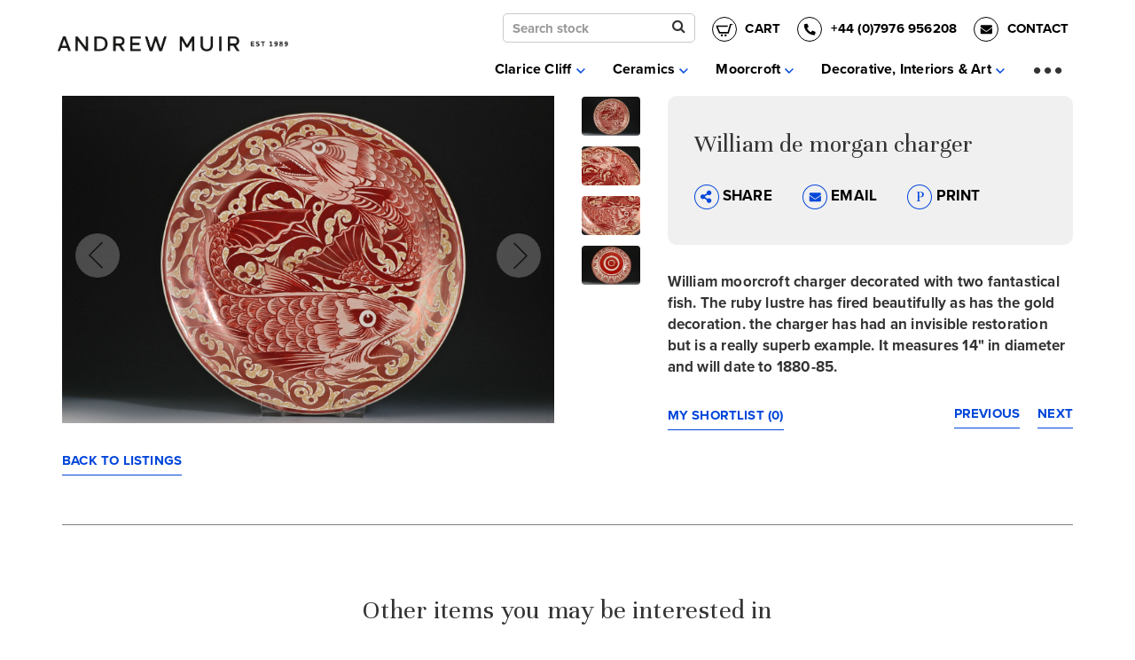

--- FILE ---
content_type: text/html; charset=UTF-8
request_url: https://andrew-muir.com/items/william-de-morgan-charger/676
body_size: 50950
content:
<!doctype html>
<html class="no-js" lang="">

<head>
  <meta charset="utf-8">
  <title>William de morgan charger </title>
  <meta name="description" content="William moorcroft charger decorated with two fantastical fish. The ruby lustre has fired beautifully as has the gold decoration. the charger has">
  <meta name="viewport" content="width=device-width, initial-scale=1">

  <meta property="og:title" content="">
  <meta property="og:type" content="">
  <meta property="og:url" content="">
  <meta property="og:image" content="">

  <link rel="manifest" href="site.webmanifest">
  <link rel="apple-touch-icon" href="icon.png">
  <meta/>  <link rel="stylesheet" type="text/css" href="/css/main.css?v1.35"/>
  <meta name="theme-color" content="#fafafa">

  <link rel="stylesheet" href="https://use.typekit.net/uzr7lei.css">
  <link rel="preconnect" href="https://fonts.gstatic.com">
  <link href="https://fonts.googleapis.com/css2?family=Unna:wght@400;700&display=swap" rel="stylesheet">

  <link rel="stylesheet" href="https://maxcdn.bootstrapcdn.com/font-awesome/4.5.0/css/font-awesome.min.css">
  <meta name="google-site-verification" content="XcbmIkwpqlA7MvHwcoYUrE1FmttvHqVPiG4Vt1qSo3I" />

  <!-- PayPal BEGIN -->
    <script>
      ;(function(a,t,o,m,s){a[m]=a[m]||[];a[m].push({t:new Date().getTime(),event:'snippetRun'});var f=t.getElementsByTagName(o)[0],e=t.createElement(o),d=m!=='paypalDDL'?'&m='+m:'';e.async=!0;e.src='https://www.paypal.com/tagmanager/pptm.js?id='+s+d;f.parentNode.insertBefore(e,f);})(window,document,'script','paypalDDL','ef7cfdbc-debd-43a0-8095-432706078b44');
    </script>
  <!-- PayPal END -->

  <script type='text/javascript' src='https://platform-api.sharethis.com/js/sharethis.js#property=6480a2244e98550012bec5e3&product=sop' async='async'></script>
</head>

<body>
  <nav class="navbar navbar-default navbar-fixed-top js-navbar">
          <!--SALE CODE-->
     <!--  <div class="saleMessage" id="sticker" style="z-index:99999;">
        <p><a href="/ceramics-for-sale" style="color: white;text-decoration: none;">
          <span class="bigMessage">20% OFF & FREE SHIPPING worldwide for 1 week only!</span>  <span class="smallMessage">Automatically applied at checkout, ends 10th January.</span>
        </a></p>
      </div> -->
    
    <div class="container">
      <div class="navbar-header">
        <a class="navbar-brand" href="/">
          <img src="/img/logo.png" class="navLogo hidden-xs" alt="Andrew Muir logo"/>          <img src="/img/phone-logo.png" class="navLogo visible-xs" alt="Andrew Muir Logo" style="max-width:140px;"/>        </a>

                <a class="hidden-md hidden-lg hidden-sm" data-toggle="modal" data-target="#exampleModal">
          <img src="/img/icons/search-stock.png" style="max-width:28px;vertical-align:middle;margin-right: 8px;margin-top: 5px;" alt=""/>          <!-- <i class="fa fa-search" style="margin-right: 8px;vertical-align: middle;margin-left: 8px;margin-top: 5px;color:black;font-size: 25px;"></i> -->
        </a>
        

        <a href="/baskets" class="basket bold hidden-md hidden-lg hidden-sm">
          <svg xmlns="http://www.w3.org/2000/svg" xmlns:xlink="http://www.w3.org/1999/xlink" width="28" height="28" viewBox="0 0 28 28" style="margin-right:8px;vertical-align:middle; margin-left: 8px;margin-top: 5px;">
            <defs>
              <clipPath id="clip-path">
                <rect id="Rectangle_727" data-name="Rectangle 727" width="20" height="15" transform="translate(0.496 0.372)" fill="none"/>
              </clipPath>
            </defs>
            <g id="Group_170" data-name="Group 170" transform="translate(-231.443 -25)">
              <g id="Ellipse_1" data-name="Ellipse 1" transform="translate(231.443 25)" fill="#fff" stroke="#000" stroke-width="1">
                <circle cx="14" cy="14" r="14" stroke="none"/>
                <circle cx="14" cy="14" r="13.5" fill="none"/>
              </g>
              <g id="Group_165" data-name="Group 165" transform="translate(235.504 32.216)">
                <g id="Group_164" data-name="Group 164" transform="translate(0 0.412)" clip-path="url(#clip-path)">
                  <path id="Path_41" data-name="Path 41" d="M19.886,0,19.27,1.657h-1.6L14.793,11.6H3.824L0,2.486H13.929l-.466,1.657H2.492l2.434,5.8h8.641L16.409,0ZM7.043,12.429a1.243,1.243,0,1,0,1.243,1.243,1.243,1.243,0,0,0-1.243-1.243m5.717-5.8-1.574,5.8a1.243,1.243,0,1,0,1.243,1.243,1.242,1.242,0,0,0-1.243-1.243Z" transform="translate(0 -0.458)"/>
                </g>
              </g>
            </g>
          </svg>
        </a>

        <a href="tel:07976956208" class="phoneNumber bold hidden-md hidden-lg hidden-sm hidden-xxs">
          <svg xmlns="http://www.w3.org/2000/svg" width="28" height="28" viewBox="0 0 28 28" style="margin-left:8px;vertical-align:middle;margin-right:8px;margin-top: 5px;">
            <g id="Group_4" data-name="Group 4" transform="translate(0.407 0.34)">
              <g id="Ellipse_1" data-name="Ellipse 1" transform="translate(-0.407 -0.34)" fill="#fff" stroke="#000" stroke-width="1">
                <circle cx="14" cy="14" r="14" stroke="none"/>
                <circle cx="14" cy="14" r="13.5" fill="none"/>
              </g>
              <path id="Path_18" data-name="Path 18" d="M-14.5-25.609a.478.478,0,0,0-.353.2.639.639,0,0,0-.126.378,11.506,11.506,0,0,0,1.588,5.9,11.754,11.754,0,0,0,4.21,4.21,11.506,11.506,0,0,0,5.9,1.588.639.639,0,0,0,.378-.126.478.478,0,0,0,.2-.353l.605-2.622a.569.569,0,0,0-.05-.4.543.543,0,0,0-.3-.277l-2.824-1.21a.64.64,0,0,0-.378-.038.507.507,0,0,0-.328.214l-1.235,1.513a8.862,8.862,0,0,1-2.635-1.84A9.262,9.262,0,0,1-11.678-21.1l1.513-1.261a.6.6,0,0,0,.2-.315.629.629,0,0,0-.025-.391l-1.21-2.824a.556.556,0,0,0-.277-.277.569.569,0,0,0-.4-.05Z" transform="translate(22.357 33.589)"/>
            </g>
          </svg>
        </a> 

        <a href="/contact" class="tempPay bold hidden-md hidden-lg hidden-sm">
          <svg xmlns="http://www.w3.org/2000/svg" width="28" height="28" viewBox="0 0 28 28" style="margin-right:8px;vertical-align:middle; margin-left: 8px;margin-top: 5px;">
            <g id="Group_5" data-name="Group 5" transform="translate(0.34 0.34)">
              <g id="Ellipse_2" data-name="Ellipse 2" transform="translate(-0.34 -0.34)" fill="#fff" stroke="#000" stroke-width="1">
                <circle cx="14" cy="14" r="14" stroke="none"/>
                <circle cx="14" cy="14" r="13.5" fill="none"/>
              </g>
              <path id="Path_19" data-name="Path 19" d="M-2.041-19.222a.127.127,0,0,1,.168-.026.167.167,0,0,1,.09.155v5.266a1.2,1.2,0,0,1-.361.878,1.2,1.2,0,0,1-.878.361H-13.761a1.2,1.2,0,0,1-.878-.361A1.2,1.2,0,0,1-15-13.826v-5.266a.142.142,0,0,1,.09-.142.167.167,0,0,1,.168.013q.852.645,3.975,2.917l.258.232a10.269,10.269,0,0,0,.981.671,2.418,2.418,0,0,0,1.136.336,2.291,2.291,0,0,0,1.136-.361,7.208,7.208,0,0,0,.981-.671l.258-.207Q-2.971-18.5-2.041-19.222Zm-6.35,3.33a1.648,1.648,0,0,1-.826-.31,6.152,6.152,0,0,1-.8-.568l-.258-.181q-3.175-2.323-4.311-3.2l-.181-.129A.588.588,0,0,1-15-20.77v-.49a1.2,1.2,0,0,1,.361-.878,1.2,1.2,0,0,1,.878-.361H-3.022a1.2,1.2,0,0,1,.878.361,1.2,1.2,0,0,1,.361.878v.49a.588.588,0,0,1-.232.49l-.129.1q-1.11.878-4.363,3.227l-.258.181a6.152,6.152,0,0,1-.8.568A1.648,1.648,0,0,1-8.392-15.891Z" transform="translate(22.376 31.454)"/>
            </g>
          </svg>
        </a>
      </div>

      <a class="navbar-close js-navbarClose">
        <svg
          width="27"
          height="27"
          xmlns="http://www.w3.org/2000/svg" viewBox="-18259.26 362.939 31.82 31.821">
          <defs>
            <style>
              .navbar-close-line {
                fill: none;
                stroke: #766a74;
                stroke-width: 3px;
              }
            </style>
          </defs>
          <g id="group-25" transform="translate(-19219.7 344.5)">
            <g id="Group_787" data-name="Group 787" transform="translate(961.5 19.5)">
              <line id="line-3" class="navbar-close-line" x2="29.7" y2="29.7"/>
              <line id="line-3-2" data-name="line-3" class="navbar-close-line" x2="29.7" y2="29.7" transform="translate(29.7) rotate(90)"/>
            </g>
          </g>
        </svg>
      </a>

      <span class="navbar-fade hidden-xs hidden-sm"></span>

      <div class="collapse navbar-collapse" id="navbar">
        <ul class="nav navbar-nav navbar-right hidden-xs hidden-sm" id="involved">
          <div class="phonePayeBlock">
                          <form action="/Items" class="refineForm formWrapper" style="display:inline-block;margin-right:15px;" id="ItemIndexForm" method="get" accept-charset="utf-8">              <div style="position:relative;">
                <input name="search" class="form-control" placeholder="Search stock" style="height:38px;width:100%;background-color:white;height:33px;padding:5px 10px;" type="text" id="ItemSearch"/>                <button type="submit" class="btn btn-search" style="top:3px;right: 10px;font-size: 16px;">
                  <span class="sortSearchIcon">
                    <i class="fa fa-search"></i>
                  </span>
                </button>
              </div>
              </form>            
            <a href="/cart" class="bold uppercase" style="font-size: 15px;margin-right:15px;"><svg xmlns="http://www.w3.org/2000/svg" xmlns:xlink="http://www.w3.org/1999/xlink" width="28" height="28" viewBox="0 0 28 28" style="margin-right: 5px;vertical-align: middle;"><defs><clipPath id="a"><rect width="20" height="15" transform="translate(0.496 0.372)" fill="none"/></clipPath></defs><g transform="translate(-231.443 -25)"><g transform="translate(231.443 25)" fill="#fff" stroke="#000" stroke-width="1"><circle cx="14" cy="14" r="14" stroke="none"/><circle cx="14" cy="14" r="13.5" fill="none"/></g><g transform="translate(235.504 32.216)"><g transform="translate(0 0.412)" clip-path="url(#a)"><path d="M19.886,0,19.27,1.657h-1.6L14.793,11.6H3.824L0,2.486H13.929l-.466,1.657H2.492l2.434,5.8h8.641L16.409,0ZM7.043,12.429a1.243,1.243,0,1,0,1.243,1.243,1.243,1.243,0,0,0-1.243-1.243m5.717-5.8-1.574,5.8a1.243,1.243,0,1,0,1.243,1.243,1.242,1.242,0,0,0-1.243-1.243Z" transform="translate(0 -0.458)"/></g></g></g></svg> Cart</a>            
            <a href="" class="phoneNumber bold" style="cursor:default;color:#000;font-size: 15px;">
              <svg xmlns="http://www.w3.org/2000/svg" width="28" height="28" viewBox="0 0 28 28" style="margin-right: 5px;vertical-align:middle;">
                <g id="Group_4" data-name="Group 4" transform="translate(0.407 0.34)">
                  <g id="Ellipse_1" data-name="Ellipse 1" transform="translate(-0.407 -0.34)" fill="#fff" stroke="#000" stroke-width="1">
                    <circle cx="14" cy="14" r="14" stroke="none"/>
                    <circle cx="14" cy="14" r="13.5" fill="none"/>
                  </g>
                  <path id="Path_18" data-name="Path 18" d="M-14.5-25.609a.478.478,0,0,0-.353.2.639.639,0,0,0-.126.378,11.506,11.506,0,0,0,1.588,5.9,11.754,11.754,0,0,0,4.21,4.21,11.506,11.506,0,0,0,5.9,1.588.639.639,0,0,0,.378-.126.478.478,0,0,0,.2-.353l.605-2.622a.569.569,0,0,0-.05-.4.543.543,0,0,0-.3-.277l-2.824-1.21a.64.64,0,0,0-.378-.038.507.507,0,0,0-.328.214l-1.235,1.513a8.862,8.862,0,0,1-2.635-1.84A9.262,9.262,0,0,1-11.678-21.1l1.513-1.261a.6.6,0,0,0,.2-.315.629.629,0,0,0-.025-.391l-1.21-2.824a.556.556,0,0,0-.277-.277.569.569,0,0,0-.4-.05Z" transform="translate(22.357 33.589)"/>
                </g>
              </svg>
              +44 (0)7976 956208
            </a> 


            <a href="/contact" class="tempPay bold">
              <svg xmlns="http://www.w3.org/2000/svg" width="28" height="28" viewBox="0 0 28 28" style="margin-right:5px;vertical-align:middle; margin-left: 15px;">
                <g id="Group_5" data-name="Group 5" transform="translate(0.34 0.34)">
                  <g id="Ellipse_2" data-name="Ellipse 2" transform="translate(-0.34 -0.34)" fill="#fff" stroke="#000" stroke-width="1">
                    <circle cx="14" cy="14" r="14" stroke="none"/>
                    <circle cx="14" cy="14" r="13.5" fill="none"/>
                  </g>
                  <path id="Path_19" data-name="Path 19" d="M-2.041-19.222a.127.127,0,0,1,.168-.026.167.167,0,0,1,.09.155v5.266a1.2,1.2,0,0,1-.361.878,1.2,1.2,0,0,1-.878.361H-13.761a1.2,1.2,0,0,1-.878-.361A1.2,1.2,0,0,1-15-13.826v-5.266a.142.142,0,0,1,.09-.142.167.167,0,0,1,.168.013q.852.645,3.975,2.917l.258.232a10.269,10.269,0,0,0,.981.671,2.418,2.418,0,0,0,1.136.336,2.291,2.291,0,0,0,1.136-.361,7.208,7.208,0,0,0,.981-.671l.258-.207Q-2.971-18.5-2.041-19.222Zm-6.35,3.33a1.648,1.648,0,0,1-.826-.31,6.152,6.152,0,0,1-.8-.568l-.258-.181q-3.175-2.323-4.311-3.2l-.181-.129A.588.588,0,0,1-15-20.77v-.49a1.2,1.2,0,0,1,.361-.878,1.2,1.2,0,0,1,.878-.361H-3.022a1.2,1.2,0,0,1,.878.361,1.2,1.2,0,0,1,.361.878v.49a.588.588,0,0,1-.232.49l-.129.1q-1.11.878-4.363,3.227l-.258.181a6.152,6.152,0,0,1-.8.568A1.648,1.648,0,0,1-8.392-15.891Z" transform="translate(22.376 31.454)"/>
                </g>
              </svg>
              CONTACT
            </a>
          </div>

          <li class="dropdown">
            <a class="dropdown-toggle ">
              Clarice Cliff 
              <svg xmlns="http://www.w3.org/2000/svg" viewBox="0 0 13.414 8.121" width="12" height="6"><defs><style>.a-caret{fill:none;stroke:#0347DA;stroke-width:2px;}</style></defs><path class="a-caret" d="M0,6,6,0l6,6" transform="translate(12.707 6.707) rotate(180)"></path></svg>
              <!-- <i class="fas fa-chevron-down"></i> -->
            </a>
            <ul class="dropdown-menu">
              <li>
                <a href="/ceramics-for-sale/clarice-cliff" class="">For Sale</a>              </li>

              <li>
                <a href="/items/archive?category_id=2" class="">Archive</a>              </li>

              <li>
                <a href="/clarice-cliff-history" class="">History</a>              </li>
            </ul>
          </li>

          <li class="dropdown">
            <a class="dropdown-toggle ">
              Ceramics
              <svg xmlns="http://www.w3.org/2000/svg" viewBox="0 0 13.414 8.121" width="12" height="6"><defs><style>.a-caret{fill:none;stroke:#0347DA;stroke-width:2px;}</style></defs><path class="a-caret" d="M0,6,6,0l6,6" transform="translate(12.707 6.707) rotate(180)"></path></svg>
            </a>
            <ul class="dropdown-menu">
              <li>
                <a href="/ceramics-for-sale/ceramics" class="">For Sale</a>              </li>

              <li>
                <a href="/items/archive?category_id=4" class="">Archive</a>              </li>                
            </ul>
          </li>

          <li class="dropdown">
            <a class="dropdown-toggle ">
              Moorcroft
              <svg xmlns="http://www.w3.org/2000/svg" viewBox="0 0 13.414 8.121" width="12" height="6"><defs><style>.a-caret{fill:none;stroke:#0347DA;stroke-width:2px;}</style></defs><path class="a-caret" d="M0,6,6,0l6,6" transform="translate(12.707 6.707) rotate(180)"></path></svg>
            </a>
            <ul class="dropdown-menu">
              <li>
                <a href="/ceramics-for-sale/moorcroft" class="">For Sale</a>              </li>

              <li>
                <a href="/items/archive?category_id=1" class="">Archive</a>              </li>

              <li>
                <a href="/william-moorcroft-history" class="">History</a>              </li>
              
            </ul>
          </li>

          <li class="dropdown">
            <a class="dropdown-toggle ">
              Decorative, Interiors & Art 
              <svg xmlns="http://www.w3.org/2000/svg" viewBox="0 0 13.414 8.121" width="12" height="6"><defs><style>.a-caret{fill:none;stroke:#0347DA;stroke-width:2px;}</style></defs><path class="a-caret" d="M0,6,6,0l6,6" transform="translate(12.707 6.707) rotate(180)"></path></svg>
              <!-- <i class="fas fa-chevron-down"></i> -->
            </a>
            <ul class="dropdown-menu">
              <li>
                <a href="/ceramics-for-sale/decorative-arts" class="">For Sale</a>              </li>

              <li>
                <a href="/items/archive?category_id=3" class="">Archive</a>              </li>

              <li>
                <a href="/designers-directory" class="">Designers Directory</a>              </li>
              
            </ul>
          </li>

          <span class="js-navToggle expandNav">...</span>

          <li class="dropdown togglableNavItem">
            <a class="dropdown-toggle ">
              Selling & Valuations 
              <svg xmlns="http://www.w3.org/2000/svg" viewBox="0 0 13.414 8.121" width="12" height="6"><defs><style>.a-caret{fill:none;stroke:#0347DA;stroke-width:2px;}</style></defs><path class="a-caret" d="M0,6,6,0l6,6" transform="translate(12.707 6.707) rotate(180)"></path></svg>
              <!-- <i class="fas fa-chevron-down"></i> -->
            </a>
            <ul class="dropdown-menu">
              <li>
                <a href="/request-a-free-online-valuation" class="">Request antiques valuation</a>              </li>

              <li>
                <a href="/why-sell-to-me" class="">Why sell to Andrew Muir?</a>              </li>
            </ul>
          </li>

          <li class="togglableNavItem">
            <a href="/antique-fairs" class="">Fairs</a>          </li>

          <li class="togglableNavItem">
            <a href="/about-andrew-muir" class="">About</a>          </li>
          
        </ul>
      </div>
    </div>
  </nav>

  <div class="bodyAddedMargin">
    <div class="itemViewWrapper">
  <div class="itemDetailsWrapper">
    <div class="container">
      <div class="row">
        <div class="col-sm-6 galleryBlock">
          <h1 class="size36 visible-xs">
            William de morgan charger           </h1>
          <div class="itemGallery">
                          <a href="https://andrew-muir.com/img/items_images/1036-ju97.jpg" class="lightgallery">
                <img src="/img/items_images/1036-ju97.jpg" style="margin-left:auto;margin-right:auto;" alt=""/>              </a>
                          <a href="https://andrew-muir.com/img/items_images/1036-ju98.jpg" class="lightgallery">
                <img src="/img/items_images/1036-ju98.jpg" style="margin-left:auto;margin-right:auto;" alt=""/>              </a>
                          <a href="https://andrew-muir.com/img/items_images/1036-ju99.jpg" class="lightgallery">
                <img src="/img/items_images/1036-ju99.jpg" style="margin-left:auto;margin-right:auto;" alt=""/>              </a>
                          <a href="https://andrew-muir.com/img/items_images/1036-ju100.jpg" class="lightgallery">
                <img src="/img/items_images/1036-ju100.jpg" style="margin-left:auto;margin-right:auto;" alt=""/>              </a>
                      </div>
          <!-- <div class="marginTop itemDescripHolder">
            <p>
                          </p>
          </div> -->

          <div class="marginTop">
            <a href="/ceramics-for-sale?" class="linkItem">BACK TO LISTINGS</a>
          </div>
        </div>

        <div class="col-sm-1">
          <div class="slider-nav">
                          <img src="/img/items_images/1036-ju97.jpg" style="max-width:150px;" alt=""/>                          <img src="/img/items_images/1036-ju98.jpg" style="max-width:150px;" alt=""/>                          <img src="/img/items_images/1036-ju99.jpg" style="max-width:150px;" alt=""/>                          <img src="/img/items_images/1036-ju100.jpg" style="max-width:150px;" alt=""/>                      </div>
        </div>

        <div class="col-sm-5">
          <div class="itemDetails">
            <h1 class="size30 hidden-xs">
              William de morgan charger             </h1>

            <p class="bold marginTop">
                                          <!-- £ -->
            </p>

                        
            <div class="marginTop socialBlock">
              <a class="size15 bold shareButton" style="cursor: pointer;">
                <img src="/img/icons/share.png" style="max-width:28px;" alt=""/>                SHARE
              </a>
              <a href="mailto:?body=View this item. https://andrew-muir.com/items/items/william-de-morgan-charger/676&subject=View this item on andrew-muir.com" class="size15 bold">
                <img src="/img/icons/email.png" style="max-width:28px;" alt=""/>                EMAIL
              </a>

              <a
                class="size15 bold"
                rel="nofollow"
                href="https://andrew-muir.com/items/william-de-morgan-charger/676/print"
                target="_blank"
              >
                <img src="/img/icons/print.png" style="max-width:28px;" alt=""/>                PRINT
              </a>

              <div class="sharethis-inline-share-buttons" style="margin-top:20px;"></div>
            </div>
          </div>

          <div class="marginTop itemDescripHolder">
            <p>
              <p><strong>William moorcroft charger decorated with two fantastical fish. The ruby lustre has fired beautifully as has the gold decoration. the charger has had an invisible restoration but is a really superb example. It measures 14" in diameter and will date to 1880-85.</strong></p>            </p>
          </div>

          <div class="marginTop">
            <a href="/pages/shortlist" class="linkItem">MY SHORTLIST (0)</a><a href="/items/summerhouse-stamford-teaset-c1931/677" class="linkItem pull-right" style="margin-left:10px;">Next</a><a href="/items/rare-applique-idyll-33cm-wall-plaque/675" class="linkItem pull-right" style="margin-right:10px;">Previous</a>          </div>
        </div>
      </div>
    </div>
  </div>

  <div class="container">
    <hr>
  </div>

  <div class="generalContentWrapper">
    <div class="container">
      <h2 class="center size 30">Other items you may be interested in</h2>
      <div class="grid marginTop">
                      <div class="grid-item">
  <div class="itemBlock">
    <div class="hovereffect">
      <div class="itemImage">
        <a href="/items/sutton-taylor-studio-pottery-lustre-vase-c-1990-s/4162">
          <img src="/img/items_images/D25371643710014.jpg">
        </a>
      </div>
      <div class="itemDetail">
        <p>Sutton Taylor STUDIO POTTERY LUSTRE VASE C. 1990's</p>
        <p class="bold">
                      £480.00
                          <!--SALE CODE-->
              <!-- <span class="salePrice">+ 20% OFF</span> -->
                              </p>
      </div>
    </div>

    <div class="itemButton">
      <a href="/items/sutton-taylor-studio-pottery-lustre-vase-c-1990-s/4162" class="btn btn-blue fill">VIEW DETAILS</a>              <div class="marginTop">
        <form action="/items/shortlist/4162/add" name="post_696ec10b4ebdd597640252" id="post_696ec10b4ebdd597640252" style="display:none;" method="post"><input type="hidden" name="_method" value="POST"/></form><a href="#" class="btn btn-blue" onclick="document.post_696ec10b4ebdd597640252.submit(); event.returnValue = false; return false;">Add to shortlist</a>        </div>

        <!-- <button class="btn btn-blue marginTop">Add to shortlist</button> -->
          </div>
  </div>
</div>                      <div class="grid-item">
  <div class="itemBlock">
    <div class="hovereffect">
      <div class="itemImage">
        <a href="/items/sutton-taylor-studio-pottery-lustre-bowl-c-1990-s/4166">
          <img src="/img/items_images/D25621643710078.jpg">
        </a>
      </div>
      <div class="itemDetail">
        <p>Sutton Taylor STUDIO POTTERY LUSTRE BOWL C. 1990's</p>
        <p class="bold">
                      £400.00
                          <!--SALE CODE-->
              <!-- <span class="salePrice">+ 20% OFF</span> -->
                              </p>
      </div>
    </div>

    <div class="itemButton">
      <a href="/items/sutton-taylor-studio-pottery-lustre-bowl-c-1990-s/4166" class="btn btn-blue fill">VIEW DETAILS</a>              <div class="marginTop">
        <form action="/items/shortlist/4166/add" name="post_696ec10b4ed0f375618041" id="post_696ec10b4ed0f375618041" style="display:none;" method="post"><input type="hidden" name="_method" value="POST"/></form><a href="#" class="btn btn-blue" onclick="document.post_696ec10b4ed0f375618041.submit(); event.returnValue = false; return false;">Add to shortlist</a>        </div>

        <!-- <button class="btn btn-blue marginTop">Add to shortlist</button> -->
          </div>
  </div>
</div>                      <div class="grid-item">
  <div class="itemBlock">
    <div class="hovereffect">
      <div class="itemImage">
        <a href="/items/sutton-taylor-studio-pottery-lustre-bowl-c-1990-s/4169">
          <img src="/img/items_images/D25801643710118.jpg">
        </a>
      </div>
      <div class="itemDetail">
        <p>Sutton Taylor STUDIO POTTERY LUSTRE BOWL C. 1990's</p>
        <p class="bold">
                      £695.00
                          <!--SALE CODE-->
              <!-- <span class="salePrice">+ 20% OFF</span> -->
                              </p>
      </div>
    </div>

    <div class="itemButton">
      <a href="/items/sutton-taylor-studio-pottery-lustre-bowl-c-1990-s/4169" class="btn btn-blue fill">VIEW DETAILS</a>              <div class="marginTop">
        <form action="/items/shortlist/4169/add" name="post_696ec10b4ee23570795081" id="post_696ec10b4ee23570795081" style="display:none;" method="post"><input type="hidden" name="_method" value="POST"/></form><a href="#" class="btn btn-blue" onclick="document.post_696ec10b4ee23570795081.submit(); event.returnValue = false; return false;">Add to shortlist</a>        </div>

        <!-- <button class="btn btn-blue marginTop">Add to shortlist</button> -->
          </div>
  </div>
</div>                      <div class="grid-item">
  <div class="itemBlock">
    <div class="hovereffect">
      <div class="itemImage">
        <a href="/items/chris-carter-b-1945-large-studio-pottery-vase-c-1990s/4206">
          <img src="/img/items_images/D27451644243640.jpg">
        </a>
      </div>
      <div class="itemDetail">
        <p>Chris Carter (b.1945) LARGE STUDIO POTTERY VASE C.1990s</p>
        <p class="bold">
                      £440.00
                          <!--SALE CODE-->
              <!-- <span class="salePrice">+ 20% OFF</span> -->
                              </p>
      </div>
    </div>

    <div class="itemButton">
      <a href="/items/chris-carter-b-1945-large-studio-pottery-vase-c-1990s/4206" class="btn btn-blue fill">VIEW DETAILS</a>              <div class="marginTop">
        <form action="/items/shortlist/4206/add" name="post_696ec10b4ef36631332384" id="post_696ec10b4ef36631332384" style="display:none;" method="post"><input type="hidden" name="_method" value="POST"/></form><a href="#" class="btn btn-blue" onclick="document.post_696ec10b4ef36631332384.submit(); event.returnValue = false; return false;">Add to shortlist</a>        </div>

        <!-- <button class="btn btn-blue marginTop">Add to shortlist</button> -->
          </div>
  </div>
</div>                      <div class="grid-item">
  <div class="itemBlock">
    <div class="hovereffect">
      <div class="itemImage">
        <a href="/items/peter-wills-studio-pottery-bowl/4554">
          <img src="/img/items_images/D44471657021979.jpg">
        </a>
      </div>
      <div class="itemDetail">
        <p>Peter Wills STUDIO POTTERY BOWL</p>
        <p class="bold">
                      £175.00
                          <!--SALE CODE-->
              <!-- <span class="salePrice">+ 20% OFF</span> -->
                              </p>
      </div>
    </div>

    <div class="itemButton">
      <a href="/items/peter-wills-studio-pottery-bowl/4554" class="btn btn-blue fill">VIEW DETAILS</a>              <div class="marginTop">
        <form action="/items/shortlist/4554/add" name="post_696ec10b4f03e094228550" id="post_696ec10b4f03e094228550" style="display:none;" method="post"><input type="hidden" name="_method" value="POST"/></form><a href="#" class="btn btn-blue" onclick="document.post_696ec10b4f03e094228550.submit(); event.returnValue = false; return false;">Add to shortlist</a>        </div>

        <!-- <button class="btn btn-blue marginTop">Add to shortlist</button> -->
          </div>
  </div>
</div>                </div>

    </div>
  </div>

  <div class="container">
    <hr>
  </div>

  <div class="generalContentWrapper">
    <div class="container">
      <div class="row">
        <div class="col-sm-6">
          <img src="/img/homepage/item-to-sell.png" class="elementCenter smallImage" alt=""/>          <h3 class="size30 center marginTopLess">Do you have an item to sell?</h3>
          <p class="center">I constantly need new stock and I usually pay far more than you would achieve at auction for top end pieces as I have an extensive client list to sell to.</p>
          <div class="center marginTopLess">
            <a href="/request-a-free-online-valuation" class="btn btn-blue">REQUEST A VALUATION</a>          </div>
        </div>

        <div class="col-sm-6">
          <img src="/img/homepage/gift.png" class="elementCenter smallImage" alt=""/>          <h3 class="size30 center marginTopLess">Looking for the perfect gift?</h3>
          <p class="center">Why not buy a loved one an Andrew Muir Gift Card? You choose the budget and they can choose themselves something beautiful for their home…</p>
          <div class="center marginTopLess">
            <a href="/vouchers" class="btn btn-blue">BUY GIFT CARD</a>          </div>
        </div>
      </div>

    </div>
  </div>



  <div class="generalContentWrapper">
  <div class="container">

    <h3 class="size30 center marginTopLess">
      <a href="https://www.instagram.com/andrewmuir.antiques.decorative/" target="_blank" rel="noopener" style="color: #333">Follow me on Instagram</a>      <img src="/img/homepage/insta.png" style="margin-left: 20px;">
    </h3>
  </div>
</div>
</div>


  </div>

  <div class="footerWrapper clearfix">
    <div class="container">
      <div class="footer">

        <button class="backToTop btn btn-blue transparent">
          Back to top <i class="fa fa-chevron-up"></i>
        </button>


        <img src="/img/footer-logo.png" class="footerLogo" alt=""/>        <h3 class="size30 marginTop">For any enquiries, don’t hesitate to call +44 (0)7976 956208</h3>
        <div class="marginTop">
          <a href="/vouchers" class="white bold">LOOKING FOR THE PERFECT GIFT? BUY AN ANDREW MUIR GIFT CARD</a>        </div>

        <img src="/img/lapada-logo-resized.png" class="marginTop lapadaLogo" alt=""/>        
        <a href="https://www.facebook.com/andrewmuirceramics/" target="_blank">
          <i class="fa fa-facebook fa-2x marginTop" style="vertical-align: middle;margin-right:20px;"></i>
        </a>

        <a href="https://www.instagram.com/andrewmuir.antiques.decorative/" target="_blank">
          <i class="fa fa-instagram fa-2x marginTop" style="vertical-align: middle;margin-right:20px;"></i>
        </a>

        <a href="https://www.pinterest.com/andrewmuir0198/" target="_blank">
          <i class="fa fa-pinterest fa-2x marginTop" style="vertical-align: middle;margin-right:20px;"></i>
        </a>

        <a href="https://wa.me/447976956208" target="_blank">
          <i class="fa fa-whatsapp fa-2x marginTop" style="vertical-align: middle;margin-right:20px;color: #33CF43;"></i>
        </a>

        <img src="/img/andrew-muir-payment-icons.png" class="footerLogo marginTop" alt=""/>
        <p class="smallFont marginTop">Copyright 2026 Andrew Muir - Leading Clarice Cliff and 20th Century Ceramics Dealer | 
        <a href="/pages/terms_and_conditions">Terms &amp; Conditions</a>        | 
        <a href="/pages/sitemap">Site map</a>         | <a href="https://fruitful.studio" target="_blank">Website by fruitful studio</a></p>
      </div>
    </div>
  </div>

  <!-- phone menu -->
  <div class="js-toolbar-nav toolbar-nav visible-xs visible-sm navbar-fixed-bottom">
    <ul class="clearfix">
      <li>
        <a href="/ceramics-for-sale">My Stock</a>      </li>
      <li> 
        <a href="/request-a-free-online-valuation">Get a valuation</a>      </li>
      <li>
        <a class="xs-menu demo01" href="#animatedModal" style="margin-top: 10px;">
         Menu
       </a>
      </li>
    </ul>
  </div>

  <div id="animatedModal">
    <div class="mobileNavHeader">
      <a href="/">
        <img src="/img/phone-logo.png" class="hidden-sm hidden-lg hidden-md" alt="Andrew Muir Logo" style="max-width:140px;"/>      </a>

      <a href="/baskets" class="basket bold hidden-md hidden-lg hidden-sm">
        <svg xmlns="http://www.w3.org/2000/svg" xmlns:xlink="http://www.w3.org/1999/xlink" width="28" height="28" viewBox="0 0 28 28" style="margin-right:10px;vertical-align:middle; margin-left: 10px;margin-top: 5px;">
          <defs>
            <clipPath id="clip-path">
              <rect id="Rectangle_727" data-name="Rectangle 727" width="20" height="15" transform="translate(0.496 0.372)" fill="none"/>
            </clipPath>
          </defs>
          <g id="Group_170" data-name="Group 170" transform="translate(-231.443 -25)">
            <g id="Ellipse_1" data-name="Ellipse 1" transform="translate(231.443 25)" fill="#fff" stroke="#000" stroke-width="1">
              <circle cx="14" cy="14" r="14" stroke="none"/>
              <circle cx="14" cy="14" r="13.5" fill="none"/>
            </g>
            <g id="Group_165" data-name="Group 165" transform="translate(235.504 32.216)">
              <g id="Group_164" data-name="Group 164" transform="translate(0 0.412)" clip-path="url(#clip-path)">
                <path id="Path_41" data-name="Path 41" d="M19.886,0,19.27,1.657h-1.6L14.793,11.6H3.824L0,2.486H13.929l-.466,1.657H2.492l2.434,5.8h8.641L16.409,0ZM7.043,12.429a1.243,1.243,0,1,0,1.243,1.243,1.243,1.243,0,0,0-1.243-1.243m5.717-5.8-1.574,5.8a1.243,1.243,0,1,0,1.243,1.243,1.242,1.242,0,0,0-1.243-1.243Z" transform="translate(0 -0.458)"/>
              </g>
            </g>
          </g>
        </svg>
      </a>

      <a href="tel:07976956208" class="phoneNumber bold hidden-md hidden-lg hidden-sm">
        <svg xmlns="http://www.w3.org/2000/svg" width="28" height="28" viewBox="0 0 28 28" style="margin-left:10px;vertical-align:middle;margin-right:10px;margin-top: 5px;">
          <g id="Group_4" data-name="Group 4" transform="translate(0.407 0.34)">
            <g id="Ellipse_1" data-name="Ellipse 1" transform="translate(-0.407 -0.34)" fill="#fff" stroke="#000" stroke-width="1">
              <circle cx="14" cy="14" r="14" stroke="none"/>
              <circle cx="14" cy="14" r="13.5" fill="none"/>
            </g>
            <path id="Path_18" data-name="Path 18" d="M-14.5-25.609a.478.478,0,0,0-.353.2.639.639,0,0,0-.126.378,11.506,11.506,0,0,0,1.588,5.9,11.754,11.754,0,0,0,4.21,4.21,11.506,11.506,0,0,0,5.9,1.588.639.639,0,0,0,.378-.126.478.478,0,0,0,.2-.353l.605-2.622a.569.569,0,0,0-.05-.4.543.543,0,0,0-.3-.277l-2.824-1.21a.64.64,0,0,0-.378-.038.507.507,0,0,0-.328.214l-1.235,1.513a8.862,8.862,0,0,1-2.635-1.84A9.262,9.262,0,0,1-11.678-21.1l1.513-1.261a.6.6,0,0,0,.2-.315.629.629,0,0,0-.025-.391l-1.21-2.824a.556.556,0,0,0-.277-.277.569.569,0,0,0-.4-.05Z" transform="translate(22.357 33.589)"/>
          </g>
        </svg>
      </a> 
      <a href="/contact" class="tempPay bold hidden-md hidden-lg hidden-sm">
        <svg xmlns="http://www.w3.org/2000/svg" width="28" height="28" viewBox="0 0 28 28" style="vertical-align:middle; margin-left: 10px;margin-top: 5px;">
          <g id="Group_5" data-name="Group 5" transform="translate(0.34 0.34)">
            <g id="Ellipse_2" data-name="Ellipse 2" transform="translate(-0.34 -0.34)" fill="#fff" stroke="#000" stroke-width="1">
              <circle cx="14" cy="14" r="14" stroke="none"/>
              <circle cx="14" cy="14" r="13.5" fill="none"/>
            </g>
            <path id="Path_19" data-name="Path 19" d="M-2.041-19.222a.127.127,0,0,1,.168-.026.167.167,0,0,1,.09.155v5.266a1.2,1.2,0,0,1-.361.878,1.2,1.2,0,0,1-.878.361H-13.761a1.2,1.2,0,0,1-.878-.361A1.2,1.2,0,0,1-15-13.826v-5.266a.142.142,0,0,1,.09-.142.167.167,0,0,1,.168.013q.852.645,3.975,2.917l.258.232a10.269,10.269,0,0,0,.981.671,2.418,2.418,0,0,0,1.136.336,2.291,2.291,0,0,0,1.136-.361,7.208,7.208,0,0,0,.981-.671l.258-.207Q-2.971-18.5-2.041-19.222Zm-6.35,3.33a1.648,1.648,0,0,1-.826-.31,6.152,6.152,0,0,1-.8-.568l-.258-.181q-3.175-2.323-4.311-3.2l-.181-.129A.588.588,0,0,1-15-20.77v-.49a1.2,1.2,0,0,1,.361-.878,1.2,1.2,0,0,1,.878-.361H-3.022a1.2,1.2,0,0,1,.878.361,1.2,1.2,0,0,1,.361.878v.49a.588.588,0,0,1-.232.49l-.129.1q-1.11.878-4.363,3.227l-.258.181a6.152,6.152,0,0,1-.8.568A1.648,1.648,0,0,1-8.392-15.891Z" transform="translate(22.376 31.454)"/>
          </g>
        </svg>
      </a>
    </div>

    <div class="mobileNav marginTop">
      
      <div class="navItem">
        <a class="collapseToggle1 bold" data-toggle="collapse" href="#clariceCliffModal" role="button" aria-expanded="false" aria-controls="clariceCliffModal">
          Clarice Cliff
          <svg xmlns="http://www.w3.org/2000/svg" viewBox="0 0 13.414 8.121" width="12" height="6"><defs><style>.a-caret{fill:none;stroke:#0347DA;stroke-width:2px;}</style></defs><path class="a-caret" d="M0,6,6,0l6,6" transform="translate(12.707 6.707) rotate(180)"></path></svg>
        </a>
        <div class="collapse mobileCollapse" id="clariceCliffModal">
          <div class="card card-body">
              <p>
                <a href="/items/index?category_id=2">For Sale</a>              </p>

              <p>
                <a href="/items/archive?category_id=2">Archive</a>              </p>

              <p>
                <a href="/clarice-cliff-history">History</a>              </p>
          </div>
        </div>
      </div>

      <div class="navItem">
        <a class="collapseToggle1 bold" data-toggle="collapse" href="#ceramicsModal" role="button" aria-expanded="false" aria-controls="ceramicsModal">
          Ceramics
          <svg xmlns="http://www.w3.org/2000/svg" viewBox="0 0 13.414 8.121" width="12" height="6"><defs><style>.a-caret{fill:none;stroke:#0347DA;stroke-width:2px;}</style></defs><path class="a-caret" d="M0,6,6,0l6,6" transform="translate(12.707 6.707) rotate(180)"></path></svg>
        </a>
        <div class="collapse mobileCollapse" id="ceramicsModal">
          <div class="card card-body">
            <p>
              <a href="/items/index?category_id=4">For Sale</a>            </p>

            <p>
              <a href="/items/archive?category_id=4">Archive</a>            </p>

            <p>
              <a href="/william-moorcroft-history">History</a>            </p>
          </div>
        </div>
      </div>

      <div class="navItem">
        <a class="collapseToggle1 bold" data-toggle="collapse" href="#moorcroftModal" role="button" aria-expanded="false" aria-controls="moorcroftModal">
          Moorcroft
          <svg xmlns="http://www.w3.org/2000/svg" viewBox="0 0 13.414 8.121" width="12" height="6"><defs><style>.a-caret{fill:none;stroke:#0347DA;stroke-width:2px;}</style></defs><path class="a-caret" d="M0,6,6,0l6,6" transform="translate(12.707 6.707) rotate(180)"></path></svg>
        </a>
        <div class="collapse mobileCollapse" id="moorcroftModal">
          <div class="card card-body">
            <p>
              <a href="/items/index?category_id=1">For Sale</a>            </p>

            <p>
              <a href="/items/archive?category_id=1">Archive</a>            </p>

            <p>
              <a href="/william-moorcroft-history">History</a>            </p>
          </div>
        </div>
      </div>


      <div class="navItem">
        <a class="collapseToggle1 bold" data-toggle="collapse" href="#decoArtIntModal" role="button" aria-expanded="false" aria-controls="decoArtIntModal">
          Decorative, Interiors & Art
          <svg xmlns="http://www.w3.org/2000/svg" viewBox="0 0 13.414 8.121" width="12" height="6"><defs><style>.a-caret{fill:none;stroke:#0347DA;stroke-width:2px;}</style></defs><path class="a-caret" d="M0,6,6,0l6,6" transform="translate(12.707 6.707) rotate(180)"></path></svg>
        </a>
        <div class="collapse mobileCollapse" id="decoArtIntModal">
          <div class="card card-body">
            <p>
              <a href="/items/index?category_id=3">For Sale</a>            </p>

            <p>
              <a href="/items/archive?category_id=3">Archive</a>            </p>

            <p>
              <a href="/designers-directory">Designers Directory</a>            </p>
          </div>
        </div>
      </div>

      <div class="navItem">
        <a class="collapseToggle1 bold" data-toggle="collapse" href="#sellingValModal" role="button" aria-expanded="false" aria-controls="sellingValModal">
          Selling & Valuations
          <svg xmlns="http://www.w3.org/2000/svg" viewBox="0 0 13.414 8.121" width="12" height="6"><defs><style>.a-caret{fill:none;stroke:#0347DA;stroke-width:2px;}</style></defs><path class="a-caret" d="M0,6,6,0l6,6" transform="translate(12.707 6.707) rotate(180)"></path></svg>
        </a>
        <div class="collapse mobileCollapse" id="sellingValModal">
          <div class="card card-body">
            <p>
              <a href="/request-a-free-online-valuation">Request antiques valuation</a>            </p>

            <p>
              <a href="/why-sell-to-me">Why sell to Andrew Muir?</a>            </p>
          </div>
        </div>
      </div>

      <div class="navItem">
        <a href="/antique-fairs" class="bold">Fairs</a>      </div>

      <div class="navItem">
        <a href="/about-andrew-muir" class="bold">About</a>      </div>
    </div>

    <div id="closebt-container" class="close-animatedModal">
      <img src="/img/icons/close.png" class="closebt" alt=""/>    </div>
  </div>
  <!-- phone menu  -->

      <!--SALE CODE-->
    <!-- <div class="saleMessage" id="sticker" style="z-index:99999;">
      <p><span class="bigMessage">20% OFF & FREE SHIPPING worldwide for 1 week only!</span>  <span class="smallMessage">Automatically applied at checkout, ends 10th January.</span></p>
    </div> -->
  
  <!-- phone search bar -->
  <div class="modal fade" id="exampleModal" tabindex="-1" role="dialog" aria-labelledby="exampleModalLongTitle" aria-hidden="true">
    <div class="modal-dialog" role="document">
      <div class="modal-content">
        <div class="modal-header" style="border-bottom: none;">
          <button type="button" class="close" data-dismiss="modal" aria-label="Close" style="opacity: 1;">
            <span aria-hidden="true">&times;</span>
          </button>

          <form action="/Items" class="refineForm formWrapper" style="display:inline-block;width:100%;" id="ItemIndexForm" method="get" accept-charset="utf-8">          <div style="position:relative;">
            <input name="search" class="form-control" placeholder="Search stock" style="height:38px;width:100%;background-color:white;height:33px;padding:5px 10px;" type="text" id="ItemSearch"/>            <button type="submit" class="btn btn-search" style="top:3px;right: 10px;font-size: 16px;">
              <span class="sortSearchIcon">
                <i class="fa fa-search"></i>
              </span>
            </button>
          </div>
          </form>        </div>
    </div>
  </div>
  <!-- phone search bar end -->

  <div class="container center">
          <div class="alert alert-block" id="cookie_info" style="position: fixed;z-index: 9999;bottom: 0;background: white;width: 80%;text-align: center;left: 0;right: 0;margin-left: auto;margin-right: auto;box-shadow: 0px 0px 2px #000;">
        <button type="button" class="close" data-dismiss="alert">×</button>
        <p style="font-size:13px;">Cookies help us improve your online experience. If you accept their use, continue using our site or 
          <a href="/pages/terms_and_conditions">click here</a> to find out more about cookies.
        </p>
      </div>
      </div>

  <script src="https://code.jquery.com/jquery-3.3.1.min.js" integrity="sha256-FgpCb/KJQlLNfOu91ta32o/NMZxltwRo8QtmkMRdAu8=" crossorigin="anonymous"></script>
  <link rel="stylesheet" type="text/css" href="https://cdnjs.cloudflare.com/ajax/libs/slick-carousel/1.8.1/slick.css"/>
  <script type="text/javascript" src="https://cdnjs.cloudflare.com/ajax/libs/slick-carousel/1.8.1/slick.min.js"></script>
  <link href="https://cdnjs.cloudflare.com/ajax/libs/lightgallery/1.7.0/css/lightgallery.min.css" rel="stylesheet"/>
  <script src="https://cdnjs.cloudflare.com/ajax/libs/lightgallery/1.7.0/js/lightgallery-all.min.js"></script>
  <script type="text/javascript" src="https://cdn.jsdelivr.net/npm/slick-carousel@1.8.1/slick/slick.min.js"></script>
  <script type="text/javascript" src="https://cdnjs.cloudflare.com/ajax/libs/twitter-bootstrap/3.4.1/js/bootstrap.min.js"></script>
  <script src="https://maps.google.com/maps/api/js?libraries=places&key=AIzaSyArcTzcFRAo04Agorq1lgVYPSjG2tc-5Jk" rel="preload"></script>

  <link rel="stylesheet" type="text/css" href="//cdnjs.cloudflare.com/ajax/libs/animate.css/3.2.0/animate.min.css"/>
	<script type="text/javascript" src="/js/js.cookie.js"></script>
	<script type="text/javascript" src="/js/vendor/headroom.js"></script>
	<script type="text/javascript" src="/js/vendor/jquery.headroom.js"></script>
	<script type="text/javascript" src="/js/vendor/animatedModal.min.js"></script>

  <script type="text/javascript" src="/js/masonry.pkgd.js"></script><script type="text/javascript" src="/js/imagesloaded.pkgd.min.js"></script><script type="text/javascript">
//<![CDATA[
//<script>
  $(document).ready(function() {

    $('.shareButton').click(function() {
      $('.sharethis-inline-share-buttons').toggleClass('active');
    });


    // init Masonry
    var $grid = $('.grid').masonry({
      // options...
    });
    // layout Masonry after each image loads
    $grid.imagesLoaded().progress( function() {
      $grid.masonry('layout');
    });
  });


//]]>
</script>
  <script>

    $(document).ready(function(){
      $(".backToTop").click(function(){
        $('html, body').animate({ scrollTop: 0 }, 500);
      });
    });

    $('.navbar-default').headroom({
      offset: 100
    });

    $('.js-toolbar-nav').headroom({
      classes : {
        // when element is initialised
        initial : "headroom-toolbar",
        // when scrolling up
        pinned : "headroom-toolbar--pinned",
        // when scrolling down
        unpinned : "headroom-toolbar--unpinned",
        // when above offset
        top : "headroom-toolbar--top",
        // when below offset
        notTop : "headroom-toolbar--not-top",
        // when at bottom of scoll area
        bottom : "headroom-toolbar--bottom",
        // when not at bottom of scroll area
        notBottom : "headroom-toolbar--not-bottom"
      }
    });

    $('.js-navToggle').on('click', function(){
      $(this).addClass('expandNav--hidden');
      $('.navbar-nav .togglableNavItem').addClass('togglableNavItem--show');
      $('.js-navbarClose').addClass('navbar-close--show');
      $('.navbar-header').addClass('hidden');
    });

    $('.js-navbarClose').on('click', function(){
      $('.navbar-nav .togglableNavItem').removeClass('togglableNavItem--show');
      $('.js-navToggle').removeClass('expandNav--hidden');
      $(this).removeClass('navbar-close--show');
      $('.navbar-header').removeClass('hidden');
    });

    $('.clariceModal').click(function() {
      $('#clariceCliffModal').collapse('toggle');
    });

    $('.ceramicsModal').click(function() {
      $('#ceramicsModal').collapse('toggle');
    });

    $('.moorcroftModal').click(function() {
      $('#moorcroftModal').collapse('toggle');
    });

    $('.decoArtModal').click(function() {
      $('#decoArtIntModal').collapse('toggle');
    });

    $(".demo01").animatedModal({
      modalTarget:'animatedModal',
      animatedIn:'bounceInDown',
      animatedOut:'bounceOutUp',
      color:'rgb(255,255,255)',
      animationDuration:'.8s',
      zIndexIn: '9999'
    });

    $('.featuredGallery').slick({
      infinite: true,
      slidesToShow: 5,
      slidesToScroll: 1,
      prevArrow:"<img class='a-left control-c prev slick-prev' src='/img/icons/left-arrow.png'>",
      nextArrow:"<img class='a-right control-c next slick-next' src='/img/icons/right-arrow.png'>",
      responsive: [
        {
          breakpoint: 1024,
          settings: {
            slidesToShow: 4,
            slidesToScroll: 1,
          }
        },
        {
          breakpoint: 600,
          settings: {
            slidesToShow: 2,
            slidesToScroll: 1
          }
        }
      ]
    });

    $('.headerGallery').show().slick({
      prevArrow:"<img class='a-left control-c prev slick-prev' src='/img/icons/left-arrow.png'>",
      nextArrow:"<img class='a-right control-c next slick-next' src='/img/icons/right-arrow.png'>",
      autoplay: true,
      autoplaySpeed: 5000
      // fade: true,
      // cssEase: 'linear'
    });

    $('.testimonialSlider').slick({
      prevArrow:"<img class='a-left control-c prev slick-prev' src='/img/icons/left-arrow.png'>",
      nextArrow:"<img class='a-right control-c next slick-next' src='/img/icons/right-arrow.png'>"
    });

    $('.itemGallery').slick({
      slidesToShow: 1,
      slidesToScroll: 1,
      prevArrow:"<img class='a-left control-c prev slick-prev' src='/img/icons/left-arrow.png'>",
      nextArrow:"<img class='a-right control-c next slick-next' src='/img/icons/right-arrow.png'>",
      fade: true,
      adaptiveHeight: true
      // asNavFor: '.slider-nav'
    });

    $('.slider-nav').slick({
      slidesToShow: 6,
      slidesToScroll: 1,
      asNavFor: '.itemGallery',
      dots: false,
      // centerMode: true,
      infinite:false,
      focusOnSelect: true,
      vertical:true,
      prevArrow:"<img class='a-left control-c prev slick-prev' src='/img/icons/up-arrow.png' style='max-widht:50px;'>",
      nextArrow:"<img class='a-right control-c next slick-next' src='/img/icons/down-arrow.png' style='max-widht:50px;'>"
    });

    // slick light gallery
    $('.itemGallery').lightGallery({
      selector: '.lightgallery',
      //selectWithin: '.slick-slide:not(.slick-cloned)'
    });
  </script>

  <!-- Google tag (gtag.js) --> 
  <script async src="https://www.googletagmanager.com/gtag/js?id=G-0NG0DH8PXT"></script> 
  <script> 
    window.dataLayer = window.dataLayer || [];
    function gtag(){dataLayer.push(arguments);} 
    gtag('js', new Date()); 

    gtag('config', 'G-0NG0DH8PXT');
  </script>
</body>

</html>